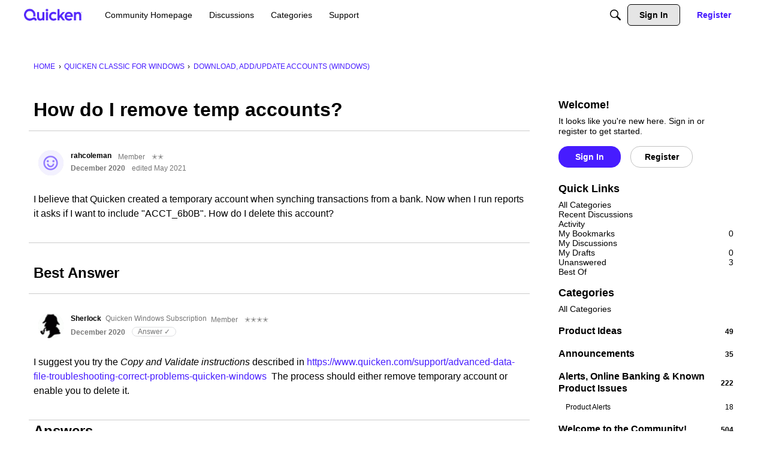

--- FILE ---
content_type: application/x-javascript
request_url: https://community.quicken.com/dist/v2/forum/chunks/addons/badges/Badge.variables.D5MSvJRE.min.js
body_size: -192
content:
import"../../../vendor/vendor/react-core.DB6kRN5F.min.js";import{f as a,bJ as e,bK as i}from"../../../entries/forum.Vl1AFzRT.min.js";const r=a(()=>e("badges",new i({"sizing.width":"profile.badges.size.width"})));export{r as b};


--- FILE ---
content_type: application/x-javascript
request_url: https://community.quicken.com/dist/v2/forum/chunks/addons/dashboard/MembersSearchDomain.qxq_d4mE.min.js
body_size: -136
content:
const __vite__mapDeps=(i,m=__vite__mapDeps,d=(m.f||(m.f=["../lavendermoon/forum.CknaH5fs.css"])))=>i.map(i=>d[i]);
import{S as e,_ as o}from"../../../entries/forum.Vl1AFzRT.min.js";const _=new e("members",()=>o(()=>import("./MembersSearchDomain.loadable.mMaltMCD.min.js"),__vite__mapDeps([0]),import.meta.url));export{_ as M};


--- FILE ---
content_type: application/x-javascript
request_url: https://community.quicken.com/dist/v2/forum/entries/addons/vanillaanalytics/forum.BbwLpzf8.min.js
body_size: -112
content:
import{cL as o,t as n,bB as t}from"../../forum.Vl1AFzRT.min.js";import{j as c}from"../../../vendor/vendor/react-core.DB6kRN5F.min.js";function a(s){const{discussionID:i}=s.discussion;return c.jsx(o,{to:`/analytics/v2/dashboards/drilldown/discussion?discussionID=${i}`,children:n("Check Analytics Data")})}t({permission:{permission:"data.view"},component:a,sort:2});
